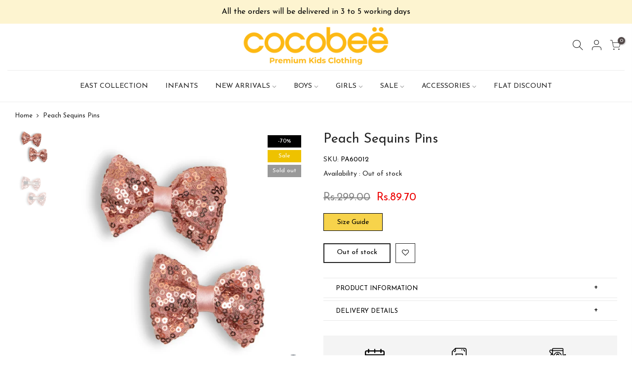

--- FILE ---
content_type: text/html; charset=utf-8
request_url: https://cocobee.com.pk/products/pa60012/?view=js_ppr
body_size: -418
content:
<script type="application/json" id="ModelJson-_ppr">[]</script><script type="application/json" id="NTsettingspr__ppr">{ "related_id":false, "recently_viewed":false, "ProductID":5175365959816, "PrHandle":"pa60012", "cat_handle":null, "scrolltop":null,"ThreeSixty":false,"hashtag":"none", "access_token":"none", "username":"none"}</script>


--- FILE ---
content_type: text/javascript; charset=utf-8
request_url: https://cocobee.com.pk/products/pa60012.js
body_size: -23
content:
{"id":5175365959816,"title":"Peach Sequins Pins","handle":"pa60012","description":"\u003cp\u003eWe're here to help you with your good-hair journey. Replace a bulky hair clip with these beautiful pins, twist your hair and put it on to get an inspirational hairstyle for the evening.\u003c\/p\u003e","published_at":"2020-10-14T16:42:58+05:00","created_at":"2020-10-14T16:42:59+05:00","vendor":"Cocobee","type":"","tags":["Acc Girls","Accessories","badge_Sale","Flat Discount"],"price":8970,"price_min":8970,"price_max":8970,"available":false,"price_varies":false,"compare_at_price":29900,"compare_at_price_min":29900,"compare_at_price_max":29900,"compare_at_price_varies":false,"variants":[{"id":34522653261960,"title":"Default Title","option1":"Default Title","option2":null,"option3":null,"sku":"PA60012","requires_shipping":true,"taxable":true,"featured_image":null,"available":false,"name":"Peach Sequins Pins","public_title":null,"options":["Default Title"],"price":8970,"weight":100,"compare_at_price":29900,"inventory_management":"shopify","barcode":"PA60012","requires_selling_plan":false,"selling_plan_allocations":[]}],"images":["\/\/cdn.shopify.com\/s\/files\/1\/0373\/5968\/1672\/products\/pa60012_cocobee.jpg?v=1739595437","\/\/cdn.shopify.com\/s\/files\/1\/0373\/5968\/1672\/products\/pa60012_2_cocobee.jpg?v=1739595437"],"featured_image":"\/\/cdn.shopify.com\/s\/files\/1\/0373\/5968\/1672\/products\/pa60012_cocobee.jpg?v=1739595437","options":[{"name":"Title","position":1,"values":["Default Title"]}],"url":"\/products\/pa60012","media":[{"alt":null,"id":9625557434504,"position":1,"preview_image":{"aspect_ratio":1.0,"height":2000,"width":2000,"src":"https:\/\/cdn.shopify.com\/s\/files\/1\/0373\/5968\/1672\/products\/pa60012_cocobee.jpg?v=1739595437"},"aspect_ratio":1.0,"height":2000,"media_type":"image","src":"https:\/\/cdn.shopify.com\/s\/files\/1\/0373\/5968\/1672\/products\/pa60012_cocobee.jpg?v=1739595437","width":2000},{"alt":null,"id":9625557401736,"position":2,"preview_image":{"aspect_ratio":1.0,"height":2000,"width":2000,"src":"https:\/\/cdn.shopify.com\/s\/files\/1\/0373\/5968\/1672\/products\/pa60012_2_cocobee.jpg?v=1739595437"},"aspect_ratio":1.0,"height":2000,"media_type":"image","src":"https:\/\/cdn.shopify.com\/s\/files\/1\/0373\/5968\/1672\/products\/pa60012_2_cocobee.jpg?v=1739595437","width":2000}],"requires_selling_plan":false,"selling_plan_groups":[]}